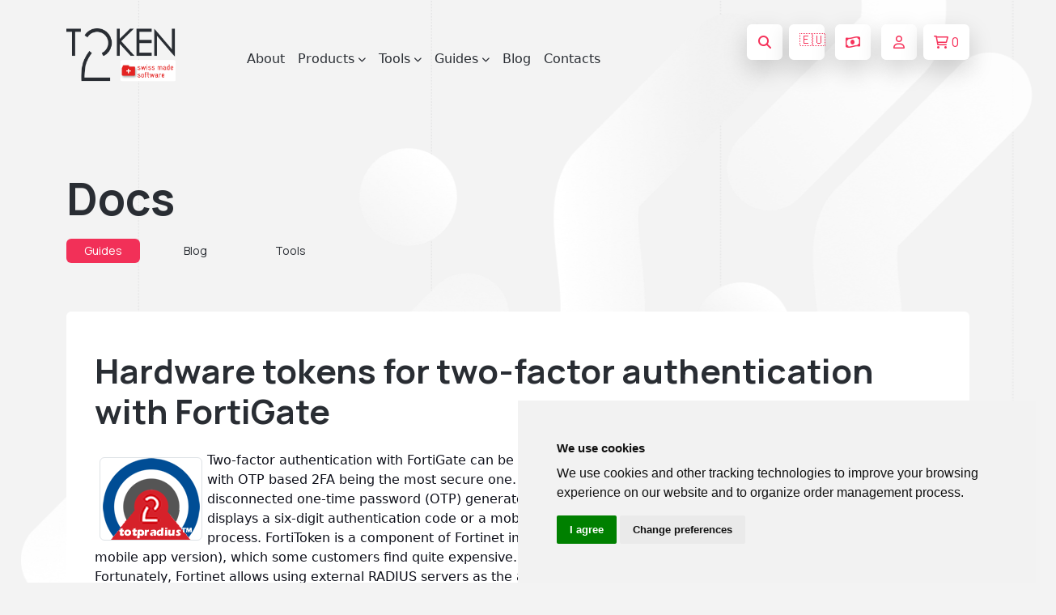

--- FILE ---
content_type: text/html; charset=utf-8
request_url: https://www.token2.uk/site/page/hardware-tokens-for-two-factor-authentication-with-fortigate
body_size: 14357
content:
<!DOCTYPE html>
<html lang="en" dir="ltr">

  <head>

  <meta charset="utf-8">
  <meta name="viewport" content="width=device-width, initial-scale=1.0">
  <meta name="keywords" content="OTP Token, TOTP token, OTP, TOTP, TOTP NFC,  time drift, OATH, SHA-256, Azure CSV MFA, OATH-TOTP SHA-1, programmable OTP token, programmable hardware token, programmable OTP generator, programmable security token, yubikey alternative, Google authenticator alternative, OTP hardware token for Google, security token for Facebook, OTP token for GitHub, OTP hardware token for Kickstarter, OTP hardware token KeePass, OTP token for Microsoft, security token for TeamViewer, OTP hardware token for Wordpress, security token for Wordpress, security token for Facebook, security token for Google, hardware token for Dropbox, dongle,PKI ePass,usb Key,smart card reader,OTP,one time password,smart card,rockey,security token, miniotp, security tokens for Office 365, security tokens, Azure MFA, slim mini, slim TOTP ">
   <meta name="description" content="OTP Token, TOTP token, Replace your mobile authenticator with secure hardware OTP token! Easily programmed via NFC. Designed to use with Google, Facebook, Dropbox, GitHub, Wordpress, Office 365, Azure MFA etc.">  

    <link rel="alternate" type="application/rss+xml" title="RSS" href="/shop/rss">
      
    <meta charset="UTF-8">
<meta property="og:title" content="TOKEN2 Sàrl  is a Swiss cybersecurity company specialized in the area of multifactor authentication. We are a  FIDO Alliance  member.">
	<base href="/shop/">
	<link rel="shortcut icon" href="/img/favico.png">
   
<meta property="og:image" content="http://www.token2.com/img/icon/logo-black.png" />


 <meta http-equiv="X-UA-Compatible" content="IE=edge">
    <meta name="viewport" content="width=device-width, initial-scale=1.0">
    
    <title>Token2 |    Hardware tokens for two-factor authentication with FortiGate | Token2 Store | programmable hardware token, FIDO2 key, U2F key, TOTP,   </title>

    <!-- Fonts -->
    <link rel="preconnect" href="https://fonts.googleapis.com">
    <link rel="preconnect" href="https://fonts.gstatic.com" crossorigin>
    <link
        href="https://fonts.googleapis.com/css2?family=Manrope:wght@400;500;600;700;800&family=Open+Sans:wght@400;600;700;800&display=swap"
        rel="stylesheet">


    <!-- Font awesome -->
    <link rel="stylesheet" href="../css/font-awesome.min.css">
    <!-- Bootstrap -->
    <link rel="stylesheet" href="../css/bootstrap.min.css?6x">
    <!-- styles -->
    <link rel="stylesheet" href="../main.css">
	
		 
    <link rel="stylesheet" href="../css/about.css?12">
	<link rel="stylesheet" href="../css/checkout.css">
	
		
	<link rel="stylesheet" href="../css/products.css?&1">
    <script src="../js/jquery.min.js?&"></script>
	
 <style>
body  {
  overflow-x: hidden; /* Prevent horizontal scrolling */
}

 .overlaySpinner {
    text-indent: -100000px;
    width: 130px;
    border: 1px solid silver;
    height: 100px;
    background: #fff url(/img/animated/loading.gif) center center no-repeat;
    -webkit-border-radius: 5px;
    -khtml-border-radius: 5px;
    -ms-border-radius: 5px;
    border-radius: 5px;
}

@keyframes moveHorizontally {
  0% {
    transform: translateX(0);
  }
  100% {
    transform: translateX(calc(100% + 100vw));
    /* Moves image from 0 to right beyond the viewport width */
  }
}

.header__bubbles {
  animation: moveHorizontally  450s linear infinite;

}



</style>



</head>

<body>	 <header class='header header__light'>        <!-- Import navbar using Jquery you can remove nav__loader during backend process -->
        <div class="nav__loader">
         <nav class="navbar nav__light navbar-expand-lg">    <div class="container" >
        <button class="btn nav_menu_btn" type="button" data-bs-toggle="offcanvas" data-bs-target="#offcanvasNavbar"
            aria-controls="offcanvasNavbar">
            <i class="fa-regular fa-bars"></i>
        </button>
        <a class="navbar-brand" href="/"><img src="../img/icon/logo-black.png" alt=""></a>        <div class="offcanvas offcanvas-start" tabindex="-1" id="offcanvasNavbar"
            aria-labelledby="offcanvasNavbarLabel">
            <div class="offcanvas-header">
                <button type="button" class="btn-close btn btn-dark btn-sm" data-bs-dismiss="offcanvas"
                    aria-label="Close">
                    <i class="fa-regular fa-xmark"></i>
                </button>
                <a class="navbar-brand" href="/"><img src="../img/icon/logo-black.png" alt=""></a>
            </div>
            <div class="offcanvas-body">
                <ul class="navbar-nav">
                    <li class="nav-item">
                        <a class="nav-link" href="/site/page/about">About</a>
                    </li>
                    <li class="nav-item dropdown">
                        <a class="nav-link dropdown-toggle" href="/shop/" role="button"
                            data-bs-toggle="dropdown" aria-expanded="false">
                            Products
                            <i class="fa-solid fa-chevron-down ms-1"></i>
                        </a>
                        <ul class="dropdown-menu" data-bs-popper="none">
                            <li class="dropdown"><a class="dropdown-item dropdown-toggle" href="/shop/category/fido2-keys">FIDO2 Keys and Cards
							
							 <i class="fa-regular fa-arrow-right-long ms-3"></i>
							</a>
							<ul class="dropdown submenu dropdown-menu">
 <li><a class="dropdown-item" href="/shop/category/pin-plus-series">FIDO2 PIN+ Series</a></li>
<li><a class="dropdown-item" href="/shop/category/piv-devices">PIV Devices</a></li>
                                    <li><a class="dropdown-item" href="/shop/category/fido2-with-nfc">FIDO2  with NFC</a></li>
                                   <li><a class="dropdown-item" href="/shop/category/fido2-with-totp">FIDO2  with TOTP</a></li>
 			     
 <li><a class="dropdown-item" href="/shop/category/fido2-cards">FIDO2 Cards</a></li>

 <li><a class="dropdown-item" href="/shop/category/u2f-and-fido2-keys">All FIDO and U2F Keys and Cards</a></li>
										  
                                </ul>
							
							</li>


 <li><a class="dropdown-item" href="https://agov.token2.ch" target=_blank >FIDO Keys for AGOV <i class="fa-regular fa-arrow-up-right-from-square ms-3" style="color:var(--primary)"></i></a></li>

                            <li class="dropdown">
                                <a class="dropdown-item dropdown-toggle" href="/shop/category/programmable-tokens">
                                    Programmable Tokens
                                    <i class="fa-regular fa-arrow-right-long ms-3"></i>
                                </a>
                                <ul class="dropdown submenu dropdown-menu">
								 <li><a class="dropdown-item" href="/shop/category/c301-tokens">C301-i TOTP Tokens</a></li>
                                    <li><a class="dropdown-item" href="/shop/category/multi-profile-programmable-tokens">Multiprofile TOTP Tokens</a></li>
                                     <li><a class="dropdown-item" href="/shop/category/programmable-tokens">All programmable tokens</a></li>
                                </ul>
                            </li>
                            <li><a class="dropdown-item" href="/shop/category/classic-tokens">Classic Tokens</a></li>
                            <li><a class="dropdown-item" href="/site/page/token2-totpradius-virtual-appliance">TOTPRadius</a>
                            </li>


 <li><a class="dropdown-item" href="/shop/category/userlock-compatible-keys">UserLock compatible keys</li>
<!-- 
<li>
<form method="get" action="/shop/" id="sform" style="float:left">
<div class="form-group">
<div class="form-group input-group mx-2 mt-2 mb-2">


<input type="text" class="form-control input-sm" name="q" value="" placeholder="search store..">
<button  class="btn btn-sm nav__btn btn__square me-2 border " type="submit" >
<i class="fa-solid fa-magnifying-glass"></i>
</button>
</div>
</div>
</form>
</li>

-->



                        </ul>
                    </li>
					
					 
						
                 <li class="nav-item dropdown">
                        <a class="nav-link dropdown-toggle" href="/site/page/tools-for-programmable-tokens" role="button"
                            data-bs-toggle="dropdown" aria-expanded="false">
                            Tools
                            <i class="fa-solid fa-chevron-down ms-1"></i>
                        </a><ul class="dropdown-menu" data-bs-popper="none">
                       
                            <li><a class="dropdown-item" href="/site/page/tools-for-programmable-tokens">Tools for programmable tokens</a></li>
							<li><a class="dropdown-item" href="/site/page/tools-for-fido-security-keys">Tools for FIDO2 Keys</a></li>
							 <li><a class="dropdown-item" href="/site/page/piv-management-tools-minidriver">Tools for PIV Features</a></li>

							<li><a class="dropdown-item" href="/tools/fido2-demo"><i class="fa-solid fa-flask"></i> FIDO2/Passkeys Demo</a></li>
							
							
							 <li><a class="dropdown-item" href="/site/page/virtual-totp-tokens-and-converters">Virtual tokens and converters</a></li>
							
                            
                            </li>



 



                        </ul>
                    </li>
                    
					
					<li class="nav-item dropdown">
    <a class="nav-link dropdown-toggle" href="/site/page/integration-guides" role="button" data-bs-toggle="dropdown" aria-expanded="false">
        Guides
        <i class="fa-solid fa-chevron-down ms-1"></i>
    </a>
    <ul class="dropdown-menu" data-bs-popper="none">
        <li><a class="dropdown-item" href="https://agov.token2.ch/"><i class="fa-solid fa-notes-medical"></i> AGOV</a></li>
        <li><a class="dropdown-item" href="/site/page/universal-guide-for-using-fido2-keys">FIDO2 Universal Guide</a></li>
		
		<li><a class="dropdown-item" href="/site/page/integration-guides?filter=fido">All FIDO Guides</a></li>
		<li><a class="dropdown-item" href="/site/page/integration-guides?ig-search=microsoft">Microsoft Guides</a></li>
        <li><a class="dropdown-item" href="/site/page/integration-guides">All Guides</a></li>

  <li><a class="dropdown-item" href="/site/page/fido2-security-keys-faq"><i class="fa-solid fa-circle-question"></i> FAQ</a></li>

    </ul>
</li>

                    <li class="nav-item">
                        <a class="nav-link" href="/blog">Blog</a>
                    </li>
 
                  

 
<!--
<li class="nav-item dropdown">
    <a class="nav-link dropdown-toggle" href="/site/page/fido2-security-keys-faq" role="button" data-bs-toggle="dropdown" aria-expanded="false">
        FAQ
        <i class="fa-solid fa-chevron-down ms-1"></i>
    </a>
    <ul class="dropdown-menu" data-bs-popper="none">
 <li><a class="dropdown-item" href="/site/page/fido2-security-keys-faq">FAQ - FIDO2 Keys</a></li>
        <li><a class="dropdown-item" href="/site/page/faq-hardware-tokens">FAQ - TOTP Tokens</a></li>
		
		    <li><a class="dropdown-item" href="/site/page/faq-oath-totp-hardware-tokens-with-azure-active-directory">FAQ - Entra/Azure/M365</a></li>
			
    </ul>
</li>
-->
                    <li class="nav-item">
                        <a class="nav-link" href="/contact">Contacts</a>
                    </li>
					
					
					 
					
                </ul>
				
			
            </div>
        </div>
        <div class="nav__actions"> 
		
		<button type="button" title="search products" class="btn nav__btn btn__square me-2" data-bs-toggle="modal" data-bs-target="#searchModal">
  <i class="fa-solid fa-magnifying-glass"></i>
</button>

<!-- Search Modal -->
<div class="modal fade " id="searchModal" tabindex="-1" aria-labelledby="searchModalLabel" aria-hidden="true">
  <div class="modal-dialog">
    <div class="modal-content   manrope  border-0">
      <div class="modal-header">
        <h5 class="modal-title" id="searchModalLabel">Search Store</h5>
        <button type="button" class="btn-close" data-bs-dismiss="modal" aria-label="Close"><i class="fa-solid fa-xmark"></i></button>
		
		
      </div>
      <div class="modal-body">
        <form method="get" action="/shop/" id="sform">
          <div class="form-group">
            <div class="form-group input-group">
                            <input type="text" class="form-control" name="q" value="" placeholder="search products.." autofocus>
              <button class="btn product_compare_btn white_to_red_btn btn-outline-danger btn-lg" type="submit">
                <i class="fa-solid fa-magnifying-glass"></i> Search
              </button>
            </div>
          </div>
        </form>
      </div>
    </div>
  </div>
</div>


       <style>
        /* Default state: hide the message */
        #domainMessage {
            display: none;
        }
        /* Show the message when the screen width is more than 400px */
        @media (min-width: 401px) {
            #domainMessage {
                display: block;
            }
        }
    </style>
 <a title="Navigate to our web shop for EU countries" href="/redir?domain=eu&return=/site/page/hardware-tokens-for-two-factor-authentication-with-fortigate" class="btn nav__btn btn__square me-2 " id="domainMessage"  >🇪🇺</a>  
&nbsp;





 <button title='choose currency' class="btn nav__btn btn__square me-2" type="button" data-bs-toggle="modal" data-bs-target="#currency" >
   <i class="fa-regular fa-money-bill-wave"></i>
  </button>&nbsp;
 		 						<a title='not logged in' href="/site/page/customer-account?action=dashboard" type="button" class="btn nav__btn btn__square me-2">
                <i class="fa-regular fa-user"></i>
            </a>
                        		
			
            <a id=topbasketbutton title='shopping cart' href="#" onClick="mswCart('0', 'basket', ''); return false;" type="button" class="btn nav__btn">
                <i class="fa-regular fa-cart-shopping me-1"></i> <span class="bcount">0</span>
            </a>
			




        </div>
    </div>
</nav>
<!-- header bubbles -->
<img src="../img/hero-bubbles-white.png" alt="" class="header__bubbles"  > 
 
<script>

    // Prevent closing from click inside dropdown
    document.querySelectorAll(".dropdown-menu").forEach(function (element) {
        element.addEventListener("click", function (e) {
            e.stopPropagation();
        });
    });
    // make it as accordion for smaller screens
    if (window.innerWidth < 992) {
        $('.dropdown-toggle').click(function (e) {
            e.preventDefault();
        })
        // close all inner dropdowns when parent is closed
        document.querySelectorAll(".navbar .dropdown").forEach(function (everydropdown) {
            everydropdown.addEventListener(
                "hidden.bs.dropdown",
                function () {
                    // after dropdown is hidden, then find all submenus
                    this.querySelectorAll(".submenu").forEach(function (
                        everysubmenu
                    ) {
                        // hide every submenu as well
                        everysubmenu.style.display = "none";
                    });
                }
            );
        });
        document.querySelectorAll(".dropdown-menu a").forEach(function (element) {
            element.addEventListener("click", function (e) {
                let nextEl = this.nextElementSibling;
                if (nextEl && nextEl.classList.contains("submenu")) {
                    // prevent opening link if link needs to open dropdown
                    e.preventDefault();
                    if (nextEl.style.display == "block") {
                        nextEl.style.display = "none";
                    } else {
                        nextEl.style.display = "block";
                    }
                }
            });
        });
    }

$(document).ready(function(){
    $('.dropdown-toggle').dropdown();
});

</script>


            <div class="modal basket__modal fade" id="currency" tabindex="-1" aria-hidden="true">
                <div class="modal-dialog modal-dialog-centered">
                    <div class="modal-content manrope  border-0">
                        <div class="modal-header border-0">
                            <h1 class="modal-title fs-5 fw-bold manrope">Choose currency</h1>
                            <button type="button" class="btn-close" data-bs-dismiss="modal" aria-label="Close"></button>
                        </div>
                        <div class="modal-body text-center text_primary modal-footer border-0 " style="justify-content: center;">
                         <br>
 <a class="btn checkout__btn px-md-5 btn-lg"  href="/redir?domain=com&return=/site/page/hardware-tokens-for-two-factor-authentication-with-fortigate"  >EUR</a>   
 <a   class="btn checkout__btn px-md-5 btn-lg"  href="/redir?domain=ch&return=/site/page/hardware-tokens-for-two-factor-authentication-with-fortigate"    >CHF</a>   
 <a  class="btn checkout__btn px-md-5 btn-lg"   href="/redir?domain=net&return=/site/page/hardware-tokens-for-two-factor-authentication-with-fortigate"   >USD</a>    
 <a   class="btn checkout__btn px-md-5 btn-lg"  href="/redir?domain=uk&return=/site/page/hardware-tokens-for-two-factor-authentication-with-fortigate"   >GBP</a>   
 
                            
                        </div>
                       
                    </div>
                </div>
            </div>
 


 
			
                 
            </script>
        </div>
    </header>			 <style>
	 
	.blog__details a {
		text-decoration: underline;
color: var(--secondary);		
	 }
	 
		.blog__details .btn-primary  {
	     font-family: "Manrope";
    font-weight: 700;
    font-size: 13px;
 text-decoration: none;
    align-items: center;
    --bs-btn-color: var(--primary);
    --bs-btn-bg: transparent;
    --bs-btn-hover-color: #fff;
    --bs-btn-border-color: var(--primary);
    --bs-btn-hover-bg: var(--primary);
    --bs-btn-hover-border-color: var(--primary);
    --bs-btn-active-color: #fff;
    --bs-btn-active-bg: var(--primary);
    --bs-btn-active-border-color: var(--primary);
    --bs-btn-disabled-color: rgba(37, 37, 37, 0.5);
    --bs-btn-disabled-bg: #e8eaee;
    --bs-btn-disabled-border-color: #e8eaee;
    letter-spacing: 0.5px;
 }
 
 .blog__details .btn-primary a {
		text-decoration: none;
		color: white;
		
 }
 
 .blog__details .badge {
		 
		color: var(--secondary);
		
 }
 
 
 

	 </style>
	 <link rel="stylesheet" href="../css/blog.css?5x">
<style>

.note-green {
    background-color: #e6fff0;
    border-left: 4px solid #00eaff;
    padding: 15px;
    margin: 15px 0;
}

.note-red {
    background-color: #ffede6;
    border-left: 4px solid #bf1212;
    padding: 15px;
    margin: 15px 0;
}

 .note {
            background-color: #fff9e6;
            border-left: 4px solid #ffcc00;
            padding: 15px;
            margin: 15px 0;
        }

   ul {
            margin: 15px 0;
            padding-left: 30px;
	list-style-type: circle;
        }
        li {
            margin: 8px 0;
        }



.selected {
font-weight: bold;
text-decoration: none;

}

pre {
  overflow: auto;
  word-wrap: normal;
  white-space:pre-wrap;
}
</style>
    <main  onclick="if(document.getElementById('myModalImg')) { document.getElementById('myModalImg').style.display = 'none'; }"  >
        <div class="container">
            <section class="products__content">
                <div class="products_content_header">
                    <h2 class="products__title me-5 pe-5">Docs </h2>
                    <div class="products_content_header_blog">
                       <span class='badge me-10'><a href=/site/page/integration-guides>Guides</a></span>                       <p class=products_content_header_text><a href=/blog>Blog</a></p>                        <p class=products_content_header_text><a href=/site/page/tools-for-programmable-tokens>Tools</a></p>                        
                    </div>
                </div>
            </section>
             <section class="blog__details bg-white rounded ">
			 <div class="row">
			 
			 			 
			<div class="" id=docs_right >
		
		
                <p class="blog__text"><h1 class="blog__title mt-2 mb-4">Hardware tokens for two-factor authentication with FortiGate</h1>                     <p style="color: rgb(14, 16, 26); background: transparent; margin-top:0pt; margin-bottom:0pt;"><span style="background: transparent; margin-top: 0pt; margin-bottom: 0pt;" data-preserver-spaces="true"><img class='mt-2 mb-2 border rounded'  style='max-width:100%;  width: auto;  height: auto; display: block; object-fit: contain; '  hspace="6" align="left" src="/img/totplogo.png" alt='Hardware tokens for two-factor authentication with FortiGate'>Two-factor authentication with FortiGate can be implemented using several different methods (SMS, Email etc.) with OTP based 2FA being the most secure one.  2FA can be implemented natively with FortiToken,  a disconnected one-time password (OTP) generator. It is a small physical device with a button that when pressed displays a six-digit authentication code or a mobile app that uses a proprietary algorithm for the enrollment process.  FortiToken is a component of Fortinet infrastructure that requires an additional license (even with the mobile app version), which some customers find quite expensive.</span></p><p style="color: rgb(14, 16, 26); background: transparent; margin-top:0pt; margin-bottom:0pt;"><span style="background: transparent; margin-top: 0pt; margin-bottom: 0pt;" data-preserver-spaces="true">Fortunately, Fortinet allows using external RADIUS servers as the authentication source and this will allow implementing two-factor authentication using Token2 TOTPRadius appliance as a more cost-effective alternative to the standard method.</span></p><p style="color: rgb(14, 16, 26); background: transparent; margin-top:0pt; margin-bottom:0pt;"><span style="background: transparent; margin-top: 0pt; margin-bottom: 0pt;" data-preserver-spaces="true"><br></span></p><p style="color: rgb(14, 16, 26); background: transparent; margin-top:0pt; margin-bottom:0pt;"></p><div class="alert alert-success">TOTPRadius comes with 5 free user licenses, so if you intend to use 2FA with a mobile app, you can implement the solution at no additional cost. More licenses can be purchased <a href="/shop/product/totpradius-user-licenses">online</a>. Feel free to <a href="/contact">contact</a>&nbsp;us if you need more than 500 licenses - volume discounts are available.</div><p style="color: rgb(14, 16, 26); background: transparent; margin-top:0pt; margin-bottom:0pt;"><span style="background: transparent; margin-top: 0pt; margin-bottom: 0pt;" data-preserver-spaces="true">In this guide, we will show how to configure a Fortinet gateway to work with TOTPRadius in LDAP proxy mode. The authentication will use the standard login forms (username+password only) and the password field is expected to have the LDAP  password followed by 6 digit OTP as a single string. For simplicity, this guide will show configuring accounts with administrative access.</span></p><p style="color: rgb(14, 16, 26); background: transparent; margin-top:0pt; margin-bottom:0pt;"><span style="background: transparent; margin-top: 0pt; margin-bottom: 0pt;" data-preserver-spaces="true"><br></span></p><p style="color: rgb(14, 16, 26); background: transparent; margin-top:0pt; margin-bottom:0pt;">
</p><div class="alert alert-warning" style="background-color:#f1eedb"><h4 style="text-align: left;">About LDAP Proxy</h4><p style="text-align: center;"><img class='mt-2 mb-2 border rounded'  style='max-width:100%;  width: auto;  height: auto; display: block; object-fit: contain; '  src="/img/ldap-gif.gif" alt='Hardware tokens for two-factor authentication with FortiGate'></p>The principle behind LDAP proxy feature of TOTPRadus is that users will provide their AD or LDAP password together with the one-time passwords in the password field. TOTPRadius will then parse the password, split it into two parts and authenticate the OTP and if correct will send the AD/LDAP password part further to the AD/LDAP server configuration. This setup was tested only with Microsoft Active Directory as the LDAP backend.</div><p></p><p style="color: rgb(14, 16, 26); background: transparent; margin-top:0pt; margin-bottom:0pt;"><span style="background: transparent; margin-top: 0pt; margin-bottom: 0pt;" data-preserver-spaces="true">The setup described in this guide is based on the following components:</span></p><ul style="color: rgb(14, 16, 26); background: transparent; margin-top:0pt; margin-bottom:0pt;"><li style="background: transparent; margin-top: 0pt; margin-bottom: 0pt; list-style-type: disc;"><span style="background: transparent; margin-top: 0pt; margin-bottom: 0pt;" data-preserver-spaces="true">Fortinet gateway deployed as a virtual appliance on Vmware ESXi (FortiGate VM64) and full admin access to the gateway</span></li><li style="background: transparent; margin-top: 0pt; margin-bottom: 0pt; list-style-type: disc;"><span style="background: transparent; margin-top: 0pt; margin-bottom: 0pt;" data-preserver-spaces="true">Token2 TOTPRadius v2.3 with built-in free 5 users license</span></li><li style="background: transparent; margin-top: 0pt; margin-bottom: 0pt; list-style-type: disc;"><span style="background: transparent; margin-top: 0pt; margin-bottom: 0pt;" data-preserver-spaces="true">A mobile application (such as Google Authenticator) and/or a <a href="/shop/category/classic-tokens">classic</a>&nbsp;or a <a href="/shop/category/programmable-tokens">programmable</a> Token2 TOTP hardware token used as the second factor</span></li></ul><p><font color="#0e101a"><br></font></p><h4 style="color: rgb(14, 16, 26); background: transparent; margin-top:0pt; margin-bottom:0pt;"><span style="background: transparent; margin-top: 0pt; margin-bottom: 0pt;" data-preserver-spaces="true">Step 1. Create a new RADIUS server entry and assign to User group</span></h4><p style="color: rgb(14, 16, 26); background: transparent; margin-top:0pt; margin-bottom:0pt;"><span style="background: transparent; margin-top: 0pt; margin-bottom: 0pt;" data-preserver-spaces="true">Navigate to <i>User &amp; Authentication -&gt; RADIUS Servers </i>. Click on the '<i>+ Create New</i>' button and fill the information below:</span></p><p style="color: rgb(14, 16, 26); background: transparent; margin-top:0pt; margin-bottom:0pt;"><span style="background: transparent; margin-top: 0pt; margin-bottom: 0pt;" data-preserver-spaces="true">Name: the name of the appliance (we will use 'TOTPRadius' for this guide as an example)</span></p><p style="color: rgb(14, 16, 26); background: transparent; margin-top:0pt; margin-bottom:0pt;"><span style="background: transparent; margin-top: 0pt; margin-bottom: 0pt;" data-preserver-spaces="true">NAS IP: leave empty</span></p><p style="color: rgb(14, 16, 26); background: transparent; margin-top:0pt; margin-bottom:0pt;"><span style="background: transparent; margin-top: 0pt; margin-bottom: 0pt;" data-preserver-spaces="true">IP/Name: the IP address of your TOTPRadius appliance</span></p><p style="color: rgb(14, 16, 26); background: transparent; margin-top:0pt; margin-bottom:0pt;"><span style="background: transparent; margin-top: 0pt; margin-bottom: 0pt;" data-preserver-spaces="true">Secret: RADIUS secret of your TOTPRadius appliance (configured on the 'General settings' page in the admin panel of TOTPRadius)</span></p><p style="color: rgb(14, 16, 26); background: transparent; margin-top:0pt; margin-bottom:0pt;"><span style="background: transparent; margin-top: 0pt; margin-bottom: 0pt;" data-preserver-spaces="true"><br></span></p><p style="color: rgb(14, 16, 26); background: transparent; margin-top:0pt; margin-bottom:0pt;"><span style="background: transparent; margin-top: 0pt; margin-bottom: 0pt;" data-preserver-spaces="true"><img class='mt-2 mb-2 border rounded'  style='max-width:100%;  width: auto;  height: auto; display: block; object-fit: contain; '  style="border-style: solid; border-width: 1px 1px 1px 1px; width:100%; max-width:560px;" src="/img/ASaKdo.jpg" alt='Hardware tokens for two-factor authentication with FortiGate'><br></span></p><p style="color: rgb(14, 16, 26); background: transparent; margin-top:0pt; margin-bottom:0pt;"><span style="background: transparent; margin-top: 0pt; margin-bottom: 0pt;" data-preserver-spaces="true"><br></span></p><p style="color: rgb(14, 16, 26); background: transparent; margin-top:0pt; margin-bottom:0pt;"><span style="background: transparent; margin-top: 0pt; margin-bottom: 0pt;" data-preserver-spaces="true">Navigate to <i>User &amp; Authentication -&gt; User Groups </i>and click on the '<i>+ Create New</i>' button. Provide the following information:</span></p><ul style="color: rgb(14, 16, 26); background: transparent; margin-top:0pt; margin-bottom:0pt;"><li style="background: transparent; margin-top: 0pt; margin-bottom: 0pt; list-style-type: disc;"><span style="background: transparent; margin-top: 0pt; margin-bottom: 0pt;" data-preserver-spaces="true">Name: Name of the user group allowed to use TOTPRadius authentication, in our example, we use "TOTP" as the name of the group</span></li><li style="background: transparent; margin-top: 0pt; margin-bottom: 0pt; list-style-type: disc;"><span style="background: transparent; margin-top: 0pt; margin-bottom: 0pt;" data-preserver-spaces="true">Type: choose 'Firewall'</span></li><li style="background: transparent; margin-top: 0pt; margin-bottom: 0pt; list-style-type: disc;"><span style="background: transparent; margin-top: 0pt; margin-bottom: 0pt;" data-preserver-spaces="true">Remote Groups: click on Add, then select 'TOTPRadius' from the Remote Server list</span></li><li style="background: transparent; margin-top: 0pt; margin-bottom: 0pt; list-style-type: disc;"><span style="background: transparent; margin-top: 0pt; margin-bottom: 0pt;" data-preserver-spaces="true">Click 'OK' to complete the process&nbsp;</span></li></ul><p><img class='mt-2 mb-2 border rounded'  style='max-width:100%;  width: auto;  height: auto; display: block; object-fit: contain; '  style="border-style: solid; border-width: 1px 1px 1px 1px; width:100%; max-width:560px;" src="/img/PZxfsB.jpg" alt='Hardware tokens for two-factor authentication with FortiGate'><font color="#0e101a"><br></font></p><p style="color: rgb(14, 16, 26); background: transparent; margin-top:0pt; margin-bottom:0pt;"><br></p><h4 style="color: rgb(14, 16, 26); background: transparent; margin-top:0pt; margin-bottom:0pt;"><span style="background: transparent; margin-top: 0pt; margin-bottom: 0pt;" data-preserver-spaces="true">Step 2. Enable administrative access for TOTPRadius hosted users</span></h4><p style="color: rgb(14, 16, 26); background: transparent; margin-top:0pt; margin-bottom:0pt;"><span style="background: transparent; margin-top: 0pt; margin-bottom: 0pt;" data-preserver-spaces="true">Navigate to <i>Security -&gt; Administrators</i>, then click on the '<i>+ Create New -&gt; Administrator</i>' button to prepare the account.&nbsp;</span></p><p style="color: rgb(14, 16, 26); background: transparent; margin-top:0pt; margin-bottom:0pt;"><span style="background: transparent; margin-top: 0pt; margin-bottom: 0pt;" data-preserver-spaces="true">Fill the following information:</span></p><ul style="color: rgb(14, 16, 26); background: transparent; margin-top:0pt; margin-bottom:0pt;"><li style="background: transparent; margin-top: 0pt; margin-bottom: 0pt; list-style-type: disc;"><span style="background: transparent; margin-top: 0pt; margin-bottom: 0pt;" data-preserver-spaces="true">Username: same as your LDAP username</span></li><li style="background: transparent; margin-top: 0pt; margin-bottom: 0pt; list-style-type: disc;"><span style="background: transparent; margin-top: 0pt; margin-bottom: 0pt;" data-preserver-spaces="true">Type: "Match a user on a remote server group"</span></li><li style="background: transparent; margin-top: 0pt; margin-bottom: 0pt; list-style-type: disc;"><span style="background: transparent; margin-top: 0pt; margin-bottom: 0pt;" data-preserver-spaces="true">Set a backup password and confirm it (this password may be used as a fallback mechanism if the RADIUS server is unreachable)</span></li><li style="background: transparent; margin-top: 0pt; margin-bottom: 0pt; list-style-type: disc;"><span style="background: transparent; margin-top: 0pt; margin-bottom: 0pt;" data-preserver-spaces="true">Select Administrator Profile, for example, super_admin</span></li></ul><p><img class='mt-2 mb-2 border rounded'  style='max-width:100%;  width: auto;  height: auto; display: block; object-fit: contain; '  style="border-style: solid; border-width: 1px 1px 1px 1px; width:100%; max-width:560px;" src="/img/s5B6e4.jpg" alt='Hardware tokens for two-factor authentication with FortiGate'><font color="#0e101a"><br></font></p><h4 style="color: rgb(14, 16, 26); background: transparent; margin-top:0pt; margin-bottom:0pt;"><span style="background: transparent; margin-top: 0pt; margin-bottom: 0pt;" data-preserver-spaces="true">Step 3. Configure TOTPRadius in LDAP Proxy mode</span></h4><ul style="color: rgb(14, 16, 26); background: transparent; margin-top:0pt; margin-bottom:0pt;"><li style="background: transparent; margin-top: 0pt; margin-bottom: 0pt; list-style-type: disc;"><span style="background: transparent; margin-top: 0pt; margin-bottom: 0pt;" data-preserver-spaces="true">Set <i>'Allow initial login</i>' to 0</span></li><li style="background: transparent; margin-top: 0pt; margin-bottom: 0pt; list-style-type: disc;"><span style="background: transparent; margin-top: 0pt; margin-bottom: 0pt;" data-preserver-spaces="true">in LDAP settings section:</span></li><ul style="background: transparent; margin-top: 0pt; margin-bottom: 0pt;"><li style="background: transparent; margin-top: 0pt; margin-bottom: 0pt; list-style-type: disc;" class="ql-indent-1"><span style="background: transparent; margin-top: 0pt; margin-bottom: 0pt;" data-preserver-spaces="true">Set <i>LDAP server </i>(hostname or IP for regular LDAP and ldaps://ip_or_hostname for LDAPS). Separate multiple servers with spaces</span></li><li style="background: transparent; margin-top: 0pt; margin-bottom: 0pt; list-style-type: disc;" class="ql-indent-1"><span style="background: transparent; margin-top: 0pt; margin-bottom: 0pt;" data-preserver-spaces="true">Put your NETBIOS prefix or UPN suffix in the username format field keeping %username% string. I.e. if a user in your AD environment is using jsmith@domain.com to log in, the username format field should be set as "<i>%username%@domain.com</i>"</span></li><li style="background: transparent; margin-top: 0pt; margin-bottom: 0pt; list-style-type: disc;" class="ql-indent-1"><span style="background: transparent; margin-top: 0pt; margin-bottom: 0pt;" data-preserver-spaces="true">You also need to define LDAP search string to allow the LDAP connection session to locate the users' OU (i.e. '<i>ou=users,o=myorgname</i>').&nbsp;</span></li><li style="background: transparent; margin-top: 0pt; margin-bottom: 0pt; list-style-type: disc;" class="ql-indent-1"><span style="background: transparent; margin-top: 0pt; margin-bottom: 0pt;" data-preserver-spaces="true">LDAP Group field should be left empty (this setting is not used by Fortinet integration)</span></li><li style="background: transparent; margin-top: 0pt; margin-bottom: 0pt; list-style-type: disc;" class="ql-indent-1"><span style="background: transparent; margin-top: 0pt; margin-bottom: 0pt;" data-preserver-spaces="true">If you need the user to self-enrol the second factor, enable "<i>Allow LDAP Enrollment</i>" option<br><br></span></li></ul></ul><p><img class='mt-2 mb-2 border rounded'  style='max-width:100%;  width: auto;  height: auto; display: block; object-fit: contain; '  src="/img/3JYxdC.jpg" style="border-style: solid; border-width: 1px 1px 1px 1px; width:100%; max-width:560px;" alt='Hardware tokens for two-factor authentication with FortiGate'><font color="#0e101a"><br></font></p><h4 style="color: rgb(14, 16, 26); background: transparent; margin-top:0pt; margin-bottom:0pt;">Step 4. Generate or set the second factor for the user on TOTPRadius appliance</h4><p style="color: rgb(14, 16, 26); background: transparent; margin-top:0pt; margin-bottom:0pt;">In this step, we will create a second-factor record (TOTP secret) for the username previously created under the FortiGate interface (Step 2).</p><p style="color: rgb(14, 16, 26); background: transparent; margin-top:0pt; margin-bottom:0pt;">Login to TOTPRadius admin interface, and click on New User button. This will generate a QR code that should be used to provision the TOTP profile on a mobile authenticator app (Google Authenticator, Microsoft Authenticator, <a href="https://apps.apple.com/us/app/totp/id1502453609">Token2 TOTP+</a> or any other RFC6238-compliant application). If a hardware token is to be used for this user, click on Edit profile or assign hardware token button and paste the secret key of the hardware token in Token key field in base32 format.</p><p style="color: rgb(14, 16, 26); background: transparent; margin-top:0pt; margin-bottom:0pt;"><img class='mt-2 mb-2 border rounded'  style='max-width:100%;  width: auto;  height: auto; display: block; object-fit: contain; '  style="border-style: solid; border-width: 1px 1px 1px 1px; width:100%; max-width:560px;" src="/img/i6e2pZ.jpg" alt='Hardware tokens for two-factor authentication with FortiGate'><br></p><p style="color: rgb(14, 16, 26); background: transparent; margin-top:0pt; margin-bottom:0pt;"><br></p><p style="color: rgb(14, 16, 26); background: transparent; margin-top:0pt; margin-bottom:0pt;">If a programmable hardware token is used, you can burn the secret onto the hardware token by scanning the QR code using one of the NFC Burner <a href="/site/page/tools-for-programmable-tokens">apps</a>.</p><br><h4>Ready to log in</h4><hr><p style="color: rgb(14, 16, 26); background: transparent; margin-top:0pt; margin-bottom:0pt;"><img class='mt-2 mb-2 border rounded'  style='max-width:100%;  width: auto;  height: auto; display: block; object-fit: contain; '  style="border-style: solid; border-width: 1px 1px 1px 1px; width:100%; max-width:560px;" src="/img/1ywUr0.jpg" alt='Hardware tokens for two-factor authentication with FortiGate'><br></p><p style="color: rgb(14, 16, 26); background: transparent; margin-top:0pt; margin-bottom:0pt;">After all 4 steps above are completed successfully and without errors, the user can log in to the Fortinet web interface using his/her username and active directory password and the 6 digit OTP generated by the hardware token or the mobile app.</p><hr><p style="text-align: center; color: rgb(14, 16, 26); background: transparent; margin-top: 0pt; margin-bottom: 0pt;"> </p><p style="color: rgb(14, 16, 26); background: transparent; margin-top:0pt; margin-bottom:0pt;"><br></p><p style="color: rgb(14, 16, 26); background: transparent; margin-top:0pt; margin-bottom:0pt;"><br></p><p style="color: rgb(14, 16, 26); background: transparent; margin-top:0pt; margin-bottom:0pt;"><br></p><p style="color: rgb(14, 16, 26); background: transparent; margin-top:0pt; margin-bottom:0pt;"><br></p><p style="color: rgb(14, 16, 26); background: transparent; margin-top:0pt; margin-bottom:0pt;"></p> 


                </p>
                 </div>
				  <div class="" id=docs_left>
                             		
		</div>
			</div>
            </section>
   
       </div>
    <br>
        <div class="subscribe__loader">
		
		
            <section class="subscribe">
    <div class="container between_center">
        <div class="subscribe__content">
            <h3 class="subscribe__title">
                Subscribe to our mailing list
            </h3>
            <p class="subscribe__text">
                Want to keep up-to-date with the latest Token2 news, projects and events? Join our mailing list! 
				
				
				
            </p>
        </div>
        <form method=post action="https://token2.us10.list-manage.com/subscribe/post?u=109d02840712eed149d327040&id=a6ba3378dc" class="subscribe__form">
            <div class="input-group">
                <input type="email" required name="EMAIL" class="form-control subscribe__input form-control-lg"
                    placeholder="Your email">
                <button class="btn btn-light subscribe__btn" type="submit">Send</button>
            </div>
        </form>
		
		
    </div>
</section>			
        </div>
        <!--  -->
    </main>

    <!-- Import footer using Jquery you can remove footer__loader during backend process -->
    <div class="footer__loader">
        <footer class="footer">
    <div class="container">
        <div class="footer__content">
            <div class="footer__about">
                <div class="footer__logos">
                    <img src="../img/icon/logo-white.png" alt="" class="site__logo">
                    <img src="../img/icon/fido.png" alt=""> <!--
<img src="../img/icon/fido.png" alt=""> <a href=/site/page/blog?p=posts/90><img src="/img/passkey.pledge.png" width="110" ></a>
-->

</div>
                <p class="footer_about_text">
                    Token2 is a cybersecurity company specialized in the area of multifactor authentication and a FIDO Alliance member. Founded
                    by a team of researchers and graduates from the University of Geneva with years of experience in
                    the field of strong security and multifactor authentication, Token2 has invented, designed and
                    developed various hardware and software solutions for user-friendly and secure authentication.
                    Token2 is headquartered in Geneva, Switzerland.
<br><br><i class="fa-solid fa-shop"></i>
Online orders may be fulfilled by our authorized  <a href=/site/page/resellers-and-distributors><u>resellers or distributors</u></a>.

                </p>
            </div>
            <ul class="footer__list">
                <li class="footer_list_item head__item">About</li>
<!--
                <li class="footer_list_item">
                    <a href="/" class="footer_list_link">Home</a>
                </li>

-->
                <li class="footer_list_item">
                    <a href="/about" class="footer_list_link">About company</a>
                </li>

 <li class="footer_list_item">
                    <a href="/site/page/procedure-for-student-discounts"  class="footer_list_link"><i class="fa-solid fa-graduation-cap fa-beat" style="--fa-beat-scale: 1.1;"></i> Student Discounts</a>
                </li>


                <li class="footer_list_item">
                    <a href="/site/page/resellers-and-distributors" class="footer_list_link">Resellers & Distributors</a>
                </li>

                <li class="footer_list_item">
                    <a href="/contact" class="footer_list_link">Contact us</a>
                </li>

<!--   
                <li class="footer_list_item">
                    <a href="https://support.token2.com" target=_blank class="footer_list_link">Support Portal</a>
                </li>
-->



            </ul>
            <ul class="footer__list">
                <li class="footer_list_item head__item">Information</li>
                <li class="footer_list_item">
                    <a href="/site/page/integration-guides" class="footer_list_link">Guides</a>
                </li>
                <li class="footer_list_item">
                    <a href="/blog" class="footer_list_link">Blog</a>
                </li>
                 
                <li class="footer_list_item">
                    <a href="/site/page/faq-hardware-tokens" class="footer_list_link">FAQ</a>
                </li>

 <li class="footer_list_item">
                    <a href="/shop/page/totp-toolset" class="footer_list_link">TOTP Toolset</a>
                </li>


            </ul>
            <ul class="footer__list">
                <li class="footer_list_item head__item">Products</li>
                <li class="footer_list_item">
                    <a href="/site/page/tools-for-programmable-tokens" class="footer_list_link">Tools</a>
                </li>
                <li class="footer_list_item">
                    <a href="/shop/category/classic-tokens" class="footer_list_link">Classic tokens</a>
                </li>
                <li class="footer_list_item">
                    <a href="/shop/category/programmable-tokens" class="footer_list_link">Programmable tokens</a>
                </li>
                <li class="footer_list_item">
                    <a href="/shop/category/fido2-keys" class="footer_list_link">FIDO Keys</a>
                </li>
              
            </ul>
        </div>
        <div class="footer__contact">
            <div class="footer_contact_content">
                <h4 class="footer_contact_title">Contacts</h4>
                <div class="footer_contact_blog">
                    <a href="tel:+41225125500" class="footer_contact_text">
                        +41 22 512 55 00
                    </a>
                    <p class="footer_contact_text">La Voie-Creuse 3B, 1202 Geneva, Switzerland</p>
                     
                     
                </div>
            </div>
            <div class="footer__social">
                <h4 class="footer_contact_title">Social</h4>
                <div class="socials">
                    <a href="https://www.facebook.com/tokenTwo/" class="social__media">
                        <i class="fa-brands fa-facebook-f"></i>
                    </a>
                    <a href="https://twitter.com/TokenTwo" class="social__media">
                        <i class="fa-brands fa-twitter"></i>
                    </a>
                    <a href="https://www.linkedin.com/company/token2-com/" class="social__media">
                        <i class="fa-brands fa-linkedin-in"></i>
                    </a>
                   
                    <a href="https://github.com/Token2" class="social__media">
                        <i class="fa-brands fa-github"></i>
                    </a>
                    <a href="/contact" class="social__media">
                        <i class="fa-solid fa-envelope-open"></i>
                    </a>
                </div>
            </div>
        </div>
        <div class="footer__terms between_center">
            <div class="footer_terms_blog">
                <a href="/tos#privacy" class="footer_contact_link">
                    Privacy policy
                    <i class="fa-regular fa-arrow-right-long ms-2"></i>
                </a>
                 
 <a href="/tos#sales" class="footer_contact_link">
                    Terms of Service
                    <i class="fa-regular fa-arrow-right-long ms-2"></i>
                </a>


 <a href="/site/page/impressum" class="footer_contact_link">
                    Impressum
                    <i class="fa-regular fa-arrow-right-long ms-2"></i>
                </a>


 <a href="https://agov.token2.ch/" target=_blank  class="footer_contact_link">
                    Security keys for AGOV
                    <i class="fa-regular fa-arrow-right-long ms-2"></i>
                </a>



            </div>
            <p class="footer_terms_text">
                © 2013 - 2026 TOKEN2 Sàrl. All Rights Reserved.
            </p>

        </div>


    </div><br><br>
</footer>
    </div>
    <!--  -->
	
	 <div class="cookies__loader">
          
    </div>
	
    <script src="../js/bootstrap.bundle.min.js"></script>
    <script src="../js/splide.min.js"></script>
		
	<script src="../js/card.js"></script>
	
	</body>

</html>

    <script src="/shop/content/_theme_default/js/jquery-ui.js"></script>


    <script src="/shop/content/_theme_default/js/jquery-ui.js"></script>
    <script src="/shop/content/_theme_default/js/bootstrap.js"></script>
    <script src="/shop/content/_theme_default/js/functions.js"></script>

    <script>
    //<![CDATA[
    var mswlang = {
      stock_change_txt : 'Sorry, we only have <b>{items}</b> item(s) in stock for this product.<br><br>The quantity has been updated.',
      stock_warning : 'Quantity Update',
      stock_close : 'Close'
    }
    //]]>
    </script>
<script type="text/javascript">

 

  function getCookie(name)
  {
    var re = new RegExp(name + "=([^;]+)");
    var value = re.exec(document.cookie);
    return (value != null) ? unescape(value[1]) : null;
  }

</script>
    <script src="/shop/content/_theme_default/js/ops.js"></script>
    <script src="/shop/content/_theme_default/js/plugins/jquery.pushy.js"></script>
    <script src="/shop/content/_theme_default/js/plugins/jquery.bootbox.js"></script>

    <script>
        //<![CDATA[
        jQuery(document).ready(function() {
          jQuery('#slider-range').slider({
            range  : true,
            min    : 0,
            max    : 500,
            values : [5,100],
            slide  : function(event, ui) {
              jQuery('.rangesliderarea input[name="p1"]').val(ui.values[0]);
              jQuery('.rangesliderarea input[name="p2"]').val(ui.values[1]);
              jQuery('.rangesliderarea span[class="slideStart"]').html('&pound;' + ui.values[0] + '.00' + '');
              jQuery('.rangesliderarea span[class="slideEnd"]').html('&pound;' + ui.values[1] + '.00' + '');
            }
          });
          jQuery('.rangesliderarea input[name="p1"]').val(jQuery('#slider-range').slider('values', 0) + '.00');
          jQuery('.rangesliderarea input[name="p2"]').val(jQuery('#slider-range').slider('values', 1) + '.00');
          jQuery('.rangesliderarea span[class="slideStart"]').html('&pound;' + jQuery('#slider-range').slider('values', 0) + '.00' + '');
          jQuery('.rangesliderarea span[class="slideEnd"]').html('&pound;' + jQuery('#slider-range').slider('values', 1) + '.00' + '');
        });
        //]]>
        </script>    <div class="overlaySpinner" style="display:none"></div>

<script>

<!--
//if( document.getElementById('apidocs') )  { var divh= $("#apidocs").height(); if (divh<screen.availHeight-400) { var bodyh=window.screen.availHeight-400;document.getElementById('apidocs').style.height = bodyh+"px"; } }
-->

</script>






 <script src="/shop/js/jquery.bootstrap-growl.min.js"></script>
<script>
$(document).ready(function() {
  $('#check-all').click(function(){
    $("input:checkbox").attr('checked', true);
  });
  $('#uncheck-all').click(function(){
    $("input:checkbox").attr('checked', false);
  });
});</script>



<!-- Modal -->
<div class="modal fade modal basket__modal fade  " id="EUModal" tabindex="-1" role="dialog" aria-labelledby="EUModalLabel" aria-hidden="true"  data-keyboard="false" data-backdrop="static">
  <div class="modal-dialog modal-dialog-centered" role="document">
    <div class="modal-content modal-content manrope  border-1">
      <div class="modal-header modal-header border-0">
        <h1 class="modal-title modal-title fs-5 fw-bold manrope " id="exampleModalLabel">Choose the location</h5>
     
      </div>
      <div class="modal-body modal-body text_primary">
       We detected that you are visiting this website from an EU country. We recommend to continue with our EU website.
      </div>
      <div class="modal-footer modal-footer border-0 justify-content-center">
        <button type="button" class="btn checkout__btn px-md-5 btn-lg hero__btn" onClick="gotoCom();"><i class="fa fa-fab fa-globe  fa-fw"></i>&nbsp; stay on global site</button>
        <button type="button" class="btn checkout__btn checkout_pay_btn red__btn btn-lg hero__btn " onClick="gotoEU();" ><img src=/img/eu.png? width=22 >&nbsp; go to EU Website</button>
	 
      </div>
    </div>
  </div>
</div>


<!-- Modal -->
<div class="modal fade" id="UKModal" tabindex="-1" role="dialog" aria-labelledby="UKModalLabel" aria-hidden="true"  data-keyboard="false" data-backdrop="static">
  <div class="modal-dialog" role="document">
    <div class="modal-content">
      <div class="modal-header">
        <h5 class="modal-title" id="exampleModalLabel">Choose the location</h5>

      </div>
      <div class="modal-body">
       We detected that you are visiting this website from United Kingdom. We recommend to continue with our GBP website. Please note that only pricing is changing, shipping is still from Switzerland
      </div>
      <div class="modal-footer">
        <button type="button" class="btn btn-info" onClick="gotoCom();"><i class="fa fa-fab fa-globe  fa-fw"></i> stay on the international website</button>
        <button type="button" class="btn btn-primary btn-lg" onClick="gotoGB();" ><b>£</b>  go to GBP Website</button>

      </div>
    </div>
  </div>
</div>



<div class="modal fade" id="CVModal" tabindex="-1" role="dialog" aria-labelledby="CVModalLabel" aria-hidden="true"  data-keyboard="false" data-backdrop="static">
  <div class="modal-dialog" role="document">
    <div class="modal-content">
      <div class="modal-header">
        <h3 class="modal-title" id="exampleModalLabel">COVID19 Situation in Switzerland and France</h3>

      </div>
      <div class="modal-body">
      Due to current preventive measures being taken against the COVID19 outbreak in Switzerland and France (such as border closures and potential lockdown of Geneva airport) we are expecting  delays in shipping and delivery with  both express delivery (Fedex/UPS) as well as the regular post</i><br>

<i>In particular, as the office in France is currently not functioning, all orders placed on the EU website will be shipped from Switzerland instead.</i>
<br>

<p align=right>Apologies for the inconvinience!</p>

      </div>
      <div class="modal-footer">
        <button type="button" class="btn btn-info" onClick="CVOK();">OK</button>

      </div>
    </div>
  </div>
</div>



<script>
<!-- redirecting to EU website if needed -->

function gotoCom() {

document.cookie = "EUCheck=1; expires=Thu, 17 Dec 2099 12:00:00 UTC; path=/";

$('#EUModal').modal('hide');
$('#UKModal').modal('hide');
window.location.href="http://www.token2.uk/site/page/hardware-tokens-for-two-factor-authentication-with-fortigate";

}

function gotoEU() {

document.cookie = "EUCheck=1; expires=Thu, 17 Dec 2099 12:00:00 UTC; path=/";
window.location.href="http://www.token2.uk/site/page/hardware-tokens-for-two-factor-authentication-with-fortigate";


}







function switchEU() {
//If EU dont do anything -- window.location.hostname
if ( window.location.hostname.match(/com/gi)) {
$('#EUModal').modal();
}
}

function CVOK() {

document.cookie = "CVCheck=1; expires=Thu, 17 Dec 2020 12:00:00 UTC; path=/";
$('#CVModal').modal('hide');
}

</script>

<script type="text/javascript" src="/js/cookie-consent.js"></script>
<script type="text/javascript">
document.addEventListener('DOMContentLoaded', function () {
cookieconsent.run({"notice_banner_type":"simple","consent_type":"express","palette":"light","language":"en","cookies_policy_url":"/tos"});
});
</script>


<!-- /site/page/hardware-tokens-for-two-factor-authentication-with-fortigate| -->


<script>
$(function(){
       $("a").each(function(){

var host = window.location.protocol + "//" + window.location.host;
               if ($(this).attr("href") == window.location.href.replace(host,'')){

// was window.location.pathname
                       $(this).addClass("selected");
               }
       });
});


</script>
<script>
$("div.gbpinfo").html("⚠ ships from Switzerland");
$("div.gbpinfo").addClass("badge badge-primary");

</script>


<!-- Modal -->
<div class="modal fade" id="prodMore" tabindex="-1" role="dialog" aria-labelledby="EUModalLabel" aria-hidden="true"  data-keyboard="false" data-backdrop="static">
  <div class="modal-dialog" role="document">
    <div class="modal-content">
      <div class="modal-header">
        <h3 class="modal-title" id="exampleModalLabel"><i class="fa fa-info-circle fa-fw"></i>Buy options</h3>
     
      </div>
      <div class="modal-body">Please
go to the product page (click on product title or <code><i class="fa fa-info-circle fa-fw"></i>Details</code> link) and then       click on the <code><i class="fa fa-cart-plus fa-fw"></i>Buy options</code> tab to change the quantity and product options or view available stock quantity.
<hr><center><img style='width:100%;max-width:450px' src=/img/9HYRzB.jpg>
      </div>
      <div class="modal-footer">
        <button type="button" class="btn btn-secondary" data-dismiss="modal">close</button>
      </div>
    </div>
  </div>
</div>



<script>
function mySearch() {

   console.log("search");

  // Declare variables
  var input, filter, table, tr, td, i, txtValue;
  input = document.getElementById("myInput");
  filter = input.value.toUpperCase();
  table = document.getElementById("myTable");
  tr = table.getElementsByTagName("tr");

  // Loop through all table rows, and hide those who don't match the search query
  for (i = 0; i < tr.length; i++) {
    td = tr[i].getElementsByTagName("td")[1];
    if (td) {
      txtValue = td.textContent || td.innerText;
      if (txtValue.toUpperCase().indexOf(filter) > -1) {
        tr[i].style.display = "";
      } else {
        tr[i].style.display = "none";
      }
    }
  }
}


searchParams = new URLSearchParams(window.location.search);

if ( searchParams.get('ig-search') != null ) {
if ( /integration-guides/.test(window.location.href)  &&  searchParams.get('ig-search').length>2) { 


$('#myInput').val(searchParams.get('ig-search').replace(/&/g, "").replace(/</g, "").replace(/>/g, ""));
mySearch();

 }

}





if ( /checkship/.test(window.location.href)) {

document.getElementById('numCC').innerHTML=" currently shipping to <b> "+$('#ccSel option').length+"</b> countries";

}

</script>


<script src="/shop/js/imageopener.js?9"></script>



<!-- Modal -->
<div class="modal basket__modal fade" id="swissModal" tabindex="-1" aria-hidden="true">
    <div class="modal-dialog modal-dialog-centered">
        <div class="modal-content manrope border-0">
            <div class="modal-header border-0">
                <h1 class="modal-title fs-5 fw-bold manrope" id="swissModalLabel">Choose currency</h1>
                <button type="button" class="btn-close" data-bs-dismiss="modal" aria-label="Close"></button>
            </div>
            <div class="modal-body  border-0" id="swissModalBody" style="">
                <!-- Content will be inserted dynamically -->
            </div>
        </div>
    </div>
</div>

<script>
// Ensure script runs after page loads
document.addEventListener("DOMContentLoaded", function () {
    var isSwiss = "false"; // Get PHP variable as string

    // Show modal only if visitor is from Switzerland and hasn't seen it before
    if (isSwiss === "true" && !localStorage.getItem("swissModalShown")) {
        // Detect browser language
        var userLang = navigator.language || navigator.userLanguage;
        var modalTitle = "Need FIDO2 Keys for your AGOV account?";
        var modalText = "<img src=/img/agov-popup.png?1 align=left width=120  >Find AGOV-compatible security keys on our dedicated minisite, available in three languages, featuring only the most popular models compatible with AGOV, and offering a simplified shopping experience.";
        var modalLink = "https://agov.token2.ch/";
        var modalButton = '<a href="https://agov.token2.ch/" class="float-end btn product_compare_btn white_to_red_btn btn-outline-danger btn-lg" xtarget="_blank"> <i class="fa-solid fa-link"></i>  agov.token2.ch</a>';

        if (userLang.startsWith("fr")) {
            modalTitle = "Besoin de clés FIDO2 pour votre compte AGOV ?";
            modalText = "<img src=/img/agov-popup.png?1 align=left width=120  >Trouvez des clés de sécurité compatibles AGOV sur notre minisite dédié, disponible en trois langues, ne présentant que les modèles les plus populaires compatibles avec AGOV et offrant une expérience d'achat simplifiée.";
            modalLink = "https://agov.token2.ch/fra.html";
            modalButton = '<a href="https://agov.token2.ch/fra.html" class="float-end btn product_compare_btn white_to_red_btn btn-outline-danger btn-lg" xtarget="_blank"> <i class="fa-solid fa-link"></i>  agov.token2.ch</a>';
        } else if (userLang.startsWith("de")) {
            modalTitle = "Benötigen Sie FIDO2-Schlüssel für Ihr AGOV-Konto?";
            modalText = "<img src=/img/agov-popup.png?1 align=left width=120  >Finden Sie AGOV-kompatible Sicherheitsschlüssel auf unserer dedizierten Minisite, verfügbar in drei Sprachen, mit nur den beliebtesten AGOV-kompatiblen Modellen und einem vereinfachten Einkaufserlebnis.";
            modalLink = "https://agov.token2.ch/deu.html";
            modalButton = '<a href="https://agov.token2.ch/deu.html" class="float-end btn product_compare_btn white_to_red_btn btn-outline-danger btn-lg" xtarget="_blank"> <i class="fa-solid fa-link"></i>  agov.token2.ch</a>';
        }

        // Update modal content
        document.getElementById("swissModalLabel").innerText = modalTitle;
        document.getElementById("swissModalBody").innerHTML = modalText + "<br><br>" + modalButton;

        // Show Bootstrap modal
        $('#swissModal').modal('show');

        // Store flag in localStorage to prevent future pop-ups
        localStorage.setItem("swissModalShown", "true");
    }
});
</script>


--- FILE ---
content_type: text/css
request_url: https://www.token2.uk/main.css
body_size: 2100
content:
@import url("css/const.css");
@import url("components/nav.css");
@import url("components/subscribe.css");
@import url("components/footer.css");

a {
    color: inherit;
}

.active-link {
    padding: 7px 27px;
    background-color: white;
    color: #f23058;
    border-radius: 6px;
}

.tabs {
    display: flex;
    justify-content: flex-start;
    align-items: center;
    flex-wrap: wrap;
    gap: 20px;
}

.tabs>li {
    cursor: pointer;
}

.bg-grey {
    background-color: #f2f2f2;
}

.mt-encriment {
    position: relative;
    z-index: 1;
}

.contact__input {
    font-family: "Open Sans";
    font-weight: 600;
    font-size: 14px;
    line-height: 24px;
    padding: 15px 25px;
    height: 54px;
    box-shadow: none !important;
    border-color: #fff !important;
}

.contact__btn {
    font-family: "Open Sans";
    font-size: 14px;
    font-weight: 600;
    line-height: 24px;
    height: 44px;
    padding: 10px 14px;
}

.order_step_tooltip::before {
    z-index: -1;
    position: absolute;
    transform: rotate(45deg) translateX(-50%);
    left: 50%;
    bottom: -16px;
    content: "";
    width: 30px;
    height: 30px;
    background: #FFE7E7;
}
.order_step_tooltip {
    width: 400px;
    height: max-content;
    position: absolute;
    top: -75px;
    font-size: 12px;
    display: flex;
    justify-content: flex-start;
    align-items: center;
    color: #bd5454;
    background-color: #FFE7E7;
    filter: drop-shadow(0 0 1px #bd5454);
}
.order_step_tooltip i{
    font-size: 22px;
}

.lh-lg {
    font-family: "Open Sans";
}

.contact__btn {
    font-family: "Manrope";
    font-size: 16px;
    font-weight: 700;
    line-height: 24px;
    height: 44px;
    padding-left: 40px;
    padding-right: 40px;
}

@media (max-width: 992px) {
    .header-bg {
        min-height: 100vh;
        height: 100%;
    }
}

@media (max-width: 576px) {
    .contact__input {
        height: 44px;
    }
    .order_step_tooltip{
        width: 250px;
        top: -75px;
    }
}

--- FILE ---
content_type: application/javascript
request_url: https://www.token2.uk/shop/content/_theme_default/js/plugins/jquery.bootbox.js
body_size: 16063
content:
/**
 * bootbox.js v4.4.0
 *
 * http://bootboxjs.com/license.txt
 */
!(function (a, b) {
    "use strict";
    "function" == typeof define && define.amd ? define(["jquery"], b) : "object" == typeof exports ? (module.exports = b(require("jquery"))) : (a.bootbox = b(a.jQuery));
})(this, function a(b, c) {
    "use strict";
    function d(a) {
        var b = q[o.locale];
        return b ? b[a] : q.en[a];
    }
    function e(a, c, d) {
        a.stopPropagation(), a.preventDefault();
        var e = b.isFunction(d) && d.call(c, a) === !1;
        e || c.modal("hide");
    }
    function f(a) {
        var b,
            c = 0;
        for (b in a) c++;
        return c;
    }
    function g(a, c) {
        var d = 0;
        b.each(a, function (a, b) {
            c(a, b, d++);
        });
    }
    function h(a) {
        var c, d;
        if ("object" != typeof a) throw new Error("Please supply an object of options");
        if (!a.message) throw new Error("Please specify a message");
        return (
            (a = b.extend({}, o, a)),
            a.buttons || (a.buttons = {}),
            (c = a.buttons),
            (d = f(c)),
            g(c, function (a, e, f) {
                if ((b.isFunction(e) && (e = c[a] = { callback: e }), "object" !== b.type(e))) throw new Error("button with key " + a + " must be an object");
                e.label || (e.label = a), e.className || (e.className = 2 >= d && f === d - 1 ? "btn-primary" : "btn-default");
            }),
            a
        );
    }
    function i(a, b) {
        var c = a.length,
            d = {};
        if (1 > c || c > 2) throw new Error("Invalid argument length");
        return 2 === c || "string" == typeof a[0] ? ((d[b[0]] = a[0]), (d[b[1]] = a[1])) : (d = a[0]), d;
    }
    function j(a, c, d) {
        return b.extend(!0, {}, a, i(c, d));
    }
    function k(a, b, c, d) {
        var e = { className: "bootbox-" + a, buttons: l.apply(null, b) };
        return m(j(e, d, c), b);
    }
    function l() {
        for (var a = {}, b = 0, c = arguments.length; c > b; b++) {
            var e = arguments[b],
                f = e.toLowerCase(),
                g = e.toUpperCase();
            a[f] = { label: d(g) };
        }
        return a;
    }
    function m(a, b) {
        var d = {};
        return (
            g(b, function (a, b) {
                d[b] = !0;
            }),
            g(a.buttons, function (a) {
                if (d[a] === c) throw new Error("button key " + a + " is not allowed (options are " + b.join("\n") + ")");
            }),
            a
        );
    }
    var n = {
            dialog: "<div class='bootbox modal' tabindex='-1' role='dialog'><div class='modal-dialog'><div class='modal-content'><div class='modal-body'><div class='bootbox-body'></div></div></div></div></div>",
            header: "<div class='modal-header modal-header border-0'><h1 class='modal-title fs-5 fw-bold manrope'></h1>			<button type='button' onClick=\"$('.basket__modal').modal('hide')\"   class='bootbox-close-button close btn-close' data-dismiss='modal' aria-hidden='true'></button> 			</div>",
            footer: "<div class='modal-footer'></div>",
            closeButton: " ",
            form: "<form class='bootbox-form'></form>",
            inputs: {
                text: "<input class='bootbox-input bootbox-input-text form-control' autocomplete=off type=text />",
                textarea: "<textarea class='bootbox-input bootbox-input-textarea form-control'></textarea>",
                email: "<input class='bootbox-input bootbox-input-email form-control' autocomplete='off' type='email' />",
                select: "<select class='bootbox-input bootbox-input-select form-control'></select>",
                checkbox: "<div class='checkbox'><label><input class='bootbox-input bootbox-input-checkbox' type='checkbox' /></label></div>",
                date: "<input class='bootbox-input bootbox-input-date form-control' autocomplete=off type='date' />",
                time: "<input class='bootbox-input bootbox-input-time form-control' autocomplete=off type='time' />",
                number: "<input class='bootbox-input bootbox-input-number form-control' autocomplete=off type='number' />",
                password: "<input class='bootbox-input bootbox-input-password form-control' autocomplete='off' type='password' />",
            },
        },
        o = { locale: "en", backdrop: "static", animate: !0, className: null, closeButton: !0, show: !0, container: "body" },
        p = {};
    (p.alert = function () {
        var a;
        if (((a = k("alert", ["ok"], ["message", "callback"], arguments)), a.callback && !b.isFunction(a.callback))) throw new Error("alert requires callback property to be a function when provided");
        return (
            (a.buttons.ok.callback = a.onEscape = function () {
                return b.isFunction(a.callback) ? a.callback.call(this) : !0;
            }),
            p.dialog(a)
        );
    }),
        (p.confirm = function () {
            var a;
            if (
                ((a = k("confirm", ["cancel", "confirm"], ["message", "callback"], arguments)),
                (a.buttons.cancel.callback = a.onEscape = function () {
                    return a.callback.call(this, !1);
                }),
                (a.buttons.confirm.callback = function () {
                    return a.callback.call(this, !0);
                }),
                !b.isFunction(a.callback))
            )
                throw new Error("confirm requires a callback");
            return p.dialog(a);
        }),
        (p.prompt = function () {
            var a, d, e, f, h, i, k;
            if (
                ((f = b(n.form)),
                (d = { className: "bootbox-prompt", buttons: l("cancel", "confirm"), value: "", inputType: "text" }),
                (a = m(j(d, arguments, ["title", "callback"]), ["cancel", "confirm"])),
                (i = a.show === c ? !0 : a.show),
                (a.message = f),
                (a.buttons.cancel.callback = a.onEscape = function () {
                    return a.callback.call(this, null);
                }),
                (a.buttons.confirm.callback = function () {
                    var c;
                    switch (a.inputType) {
                        case "text":
                        case "textarea":
                        case "email":
                        case "select":
                        case "date":
                        case "time":
                        case "number":
                        case "password":
                            c = h.val();
                            break;
                        case "checkbox":
                            var d = h.find("input:checked");
                            (c = []),
                                g(d, function (a, d) {
                                    c.push(b(d).val());
                                });
                    }
                    return a.callback.call(this, c);
                }),
                (a.show = !1),
                !a.title)
            )
                throw new Error("prompt requires a title");
            if (!b.isFunction(a.callback)) throw new Error("prompt requires a callback");
            if (!n.inputs[a.inputType]) throw new Error("invalid prompt type");
            switch (((h = b(n.inputs[a.inputType])), a.inputType)) {
                case "text":
                case "textarea":
                case "email":
                case "date":
                case "time":
                case "number":
                case "password":
                    h.val(a.value);
                    break;
                case "select":
                    var o = {};
                    if (((k = a.inputOptions || []), !b.isArray(k))) throw new Error("Please pass an array of input options");
                    if (!k.length) throw new Error("prompt with select requires options");
                    g(k, function (a, d) {
                        var e = h;
                        if (d.value === c || d.text === c) throw new Error("given options in wrong format");
                        d.group && (o[d.group] || (o[d.group] = b("<optgroup/>").attr("label", d.group)), (e = o[d.group])), e.append("<option value='" + d.value + "'>" + d.text + "</option>");
                    }),
                        g(o, function (a, b) {
                            h.append(b);
                        }),
                        h.val(a.value);
                    break;
                case "checkbox":
                    var q = b.isArray(a.value) ? a.value : [a.value];
                    if (((k = a.inputOptions || []), !k.length)) throw new Error("prompt with checkbox requires options");
                    if (!k[0].value || !k[0].text) throw new Error("given options in wrong format");
                    (h = b("<div/>")),
                        g(k, function (c, d) {
                            var e = b(n.inputs[a.inputType]);
                            e.find("input").attr("value", d.value),
                                e.find("label").append(d.text),
                                g(q, function (a, b) {
                                    b === d.value && e.find("input").prop("checked", !0);
                                }),
                                h.append(e);
                        });
            }
            return (
                a.placeholder && h.attr("placeholder", a.placeholder),
                a.pattern && h.attr("pattern", a.pattern),
                a.maxlength && h.attr("maxlength", a.maxlength),
                f.append(h),
                f.on("submit", function (a) {
                    a.preventDefault(), a.stopPropagation(), e.find(".btn-primary").click();
                }),
                (e = p.dialog(a)),
                e.off("shown.bs.modal"),
                e.on("shown.bs.modal", function () {
                    h.focus();
                }),
                i === !0 && e.modal("show"),
                e
            );
        }),
        (p.dialog = function (a) {
            a = h(a);
            var d = b(n.dialog),
                f = d.find(".modal-dialog"),
                i = d.find(".modal-body"),
                j = a.buttons,
                k = "",
                l = { onEscape: a.onEscape };
            if (b.fn.modal === c) throw new Error("$.fn.modal is not defined; please double check you have included the Bootstrap JavaScript library. See http://getbootstrap.com/javascript/ for more details.");
            if (
                (g(j, function (a, b) {
                    (k += "<button data-bb-handler='" + a + "' type='button' class='btn " + b.className + "'>" + b.label + "</button>"), (l[a] = b.callback);
                }),
                i.find(".bootbox-body").html(a.message),
                a.animate === !0 && d.addClass("fade"),
                a.className && d.addClass(a.className),
                "large" === a.size ? f.addClass("modal-lg") : "small" === a.size && f.addClass("modal-sm"),
                a.title && i.before(n.header),
                a.closeButton)
            ) {
                var m = b(n.closeButton);
                a.title ? d.find(".modal-header").prepend(m) : m.css("margin-top", "-10px").prependTo(i);
            }
            return (
                a.title && d.find(".modal-title").html(a.title),
                k.length && (i.after(n.footer), d.find(".modal-footer").html(k)),
                d.on("hidden.bs.modal", function (a) {
                    a.target === this && d.remove();
                }),
                d.on("shown.bs.modal", function () {
                    d.find(".btn-primary:first").focus();
                }),
                "static" !== a.backdrop &&
                    d.on("click.dismiss.bs.modal", function (a) {
                        d.children(".modal-backdrop").length && (a.currentTarget = d.children(".modal-backdrop").get(0)), a.target === a.currentTarget && d.trigger("escape.close.bb");
                    }),
                d.on("escape.close.bb", function (a) {
                    l.onEscape && e(a, d, l.onEscape);
                }),
                d.on("click", ".modal-footer button", function (a) {
                    var c = b(this).data("bb-handler");
                    e(a, d, l[c]);
                }),
                d.on("click", ".bootbox-close-button", function (a) {
                    e(a, d, l.onEscape);
                }),
                d.on("keyup", function (a) {
                    27 === a.which && d.trigger("escape.close.bb");
                }),
                b(a.container).append(d),
                d.modal({ backdrop: a.backdrop ? "static" : !1, keyboard: !1, show: !1 }),
                a.show && d.modal("show"),
                d
            );
        }),
        (p.setDefaults = function () {
            var a = {};
            2 === arguments.length ? (a[arguments[0]] = arguments[1]) : (a = arguments[0]), b.extend(o, a);
        }),
        (p.hideAll = function () {
            return b(".bootbox").modal("hide"), p;
        });
    var q = {
        bg_BG: { OK: "Ок", CANCEL: "Отказ", CONFIRM: "Потвърждавам" },
        br: { OK: "OK", CANCEL: "Cancelar", CONFIRM: "Sim" },
        cs: { OK: "OK", CANCEL: "Zrušit", CONFIRM: "Potvrdit" },
        da: { OK: "OK", CANCEL: "Annuller", CONFIRM: "Accepter" },
        de: { OK: "OK", CANCEL: "Abbrechen", CONFIRM: "Akzeptieren" },
        el: { OK: "Εντάξει", CANCEL: "Ακύρωση", CONFIRM: "Επιβεβαίωση" },
        en: { OK: "OK", CANCEL: "Cancel", CONFIRM: "OK" },
        es: { OK: "OK", CANCEL: "Cancelar", CONFIRM: "Aceptar" },
        et: { OK: "OK", CANCEL: "Katkesta", CONFIRM: "OK" },
        fa: { OK: "قبول", CANCEL: "لغو", CONFIRM: "تایید" },
        fi: { OK: "OK", CANCEL: "Peruuta", CONFIRM: "OK" },
        fr: { OK: "OK", CANCEL: "Annuler", CONFIRM: "D'accord" },
        he: { OK: "אישור", CANCEL: "ביטול", CONFIRM: "אישור" },
        hu: { OK: "OK", CANCEL: "Mégsem", CONFIRM: "Megerősít" },
        hr: { OK: "OK", CANCEL: "Odustani", CONFIRM: "Potvrdi" },
        id: { OK: "OK", CANCEL: "Batal", CONFIRM: "OK" },
        it: { OK: "OK", CANCEL: "Annulla", CONFIRM: "Conferma" },
        ja: { OK: "OK", CANCEL: "キャンセル", CONFIRM: "確認" },
        lt: { OK: "Gerai", CANCEL: "Atšaukti", CONFIRM: "Patvirtinti" },
        lv: { OK: "Labi", CANCEL: "Atcelt", CONFIRM: "Apstiprināt" },
        nl: { OK: "OK", CANCEL: "Annuleren", CONFIRM: "Accepteren" },
        no: { OK: "OK", CANCEL: "Avbryt", CONFIRM: "OK" },
        pl: { OK: "OK", CANCEL: "Anuluj", CONFIRM: "Potwierdź" },
        pt: { OK: "OK", CANCEL: "Cancelar", CONFIRM: "Confirmar" },
        ru: { OK: "OK", CANCEL: "Отмена", CONFIRM: "Применить" },
        sq: { OK: "OK", CANCEL: "Anulo", CONFIRM: "Prano" },
        sv: { OK: "OK", CANCEL: "Avbryt", CONFIRM: "OK" },
        th: { OK: "ตกลง", CANCEL: "ยกเลิก", CONFIRM: "ยืนยัน" },
        tr: { OK: "Tamam", CANCEL: "İptal", CONFIRM: "Onayla" },
        zh_CN: { OK: "OK", CANCEL: "取消", CONFIRM: "确认" },
        zh_TW: { OK: "OK", CANCEL: "取消", CONFIRM: "確認" },
    };
    return (
        (p.addLocale = function (a, c) {
            return (
                b.each(["OK", "CANCEL", "CONFIRM"], function (a, b) {
                    if (!c[b]) throw new Error("Please supply a translation for '" + b + "'");
                }),
                (q[a] = { OK: c.OK, CANCEL: c.CANCEL, CONFIRM: c.CONFIRM }),
                p
            );
        }),
        (p.removeLocale = function (a) {
            return delete q[a], p;
        }),
        (p.setLocale = function (a) {
            return p.setDefaults("locale", a);
        }),
        (p.init = function (c) {
            return a(c || b);
        }),
        p
    );
});


--- FILE ---
content_type: application/javascript
request_url: https://www.token2.uk/shop/content/_theme_default/js/plugins/jquery.pushy.js
body_size: 2275
content:
!function(s){function e(){i.hasClass(c)?(r.toggleClass(f),r.hasClass(f)?l("open"):setTimeout(function(){l("close")},500)):(r.toggleClass(d),r.hasClass(d)?l("open"):setTimeout(function(){l("close")},500)),y&&i.one("transitionend",function(){y.focus()})}function n(){i.hasClass(c)?r.removeClass(f):r.removeClass(d)}function a(){i.hasClass(c)?(r.addClass(f),i.animate({left:"0px"},v),u.animate({left:b},v),m.animate({left:b},v)):(r.addClass(d),i.animate({right:"0px"},v),u.animate({right:b},v),m.animate({right:b},v)),y&&y.focus()}function t(){i.hasClass(c)?(r.removeClass(f),i.animate({left:"-"+b},v),u.animate({left:"0px"},v),m.animate({left:"0px"},v)):(r.removeClass(d),i.animate({right:"-"+b},v),u.animate({right:"0px"},v),m.animate({right:"0px"},v))}function o(){s(g).addClass(x),s(g).on("click",function(){var e=s(this);e.hasClass(x)?(s(g).addClass(x).removeClass(k),e.removeClass(x).addClass(k)):e.addClass(x).removeClass(k)})}function l(e){switch(e){case"open":s("body,html").addClass("pushy_html_body");break;case"close":s("body,html").removeClass("pushy_html_body")}}var i=s(".pushy"),r=s("body"),u=s("#container"),m=s(".push"),c="pushy-left",f="pushy-open-left",d="pushy-open-right",h=s(".site-overlay"),p=s(".menu-btn, .pushy-link"),C=s(".menu-btn"),y=s(i.data("focus")),v=200,b=i.width()+"px",g=".pushy-submenu",k="pushy-submenu-open",x="pushy-submenu-closed";s(g);s(document).keyup(function(s){27==s.keyCode&&(r.hasClass(f)||r.hasClass(d))&&(w?n():(t(),T=!1),C&&C.focus())});var w=function(){var s=document.createElement("p"),e=!1,n={webkitTransform:"-webkit-transform",OTransform:"-o-transform",msTransform:"-ms-transform",MozTransform:"-moz-transform",transform:"transform"};if(null!==document.body){document.body.insertBefore(s,null);for(var a in n)void 0!==s.style[a]&&(s.style[a]="translate3d(1px,1px,1px)",e=window.getComputedStyle(s).getPropertyValue(n[a]));return document.body.removeChild(s),void 0!==e&&e.length>0&&"none"!==e}return!1}();if(w)o(),p.on("click",function(){e()}),h.on("click",function(){e()});else{r.addClass("no-csstransforms3d"),i.hasClass(c)?i.css({left:"-"+b}):i.css({right:"-"+b}),u.css({"overflow-x":"hidden"});var T=!1;o(),p.on("click",function(){T?(t(),T=!1):(a(),T=!0)}),h.on("click",function(){T?(t(),T=!1):(a(),T=!0)})}}(jQuery);